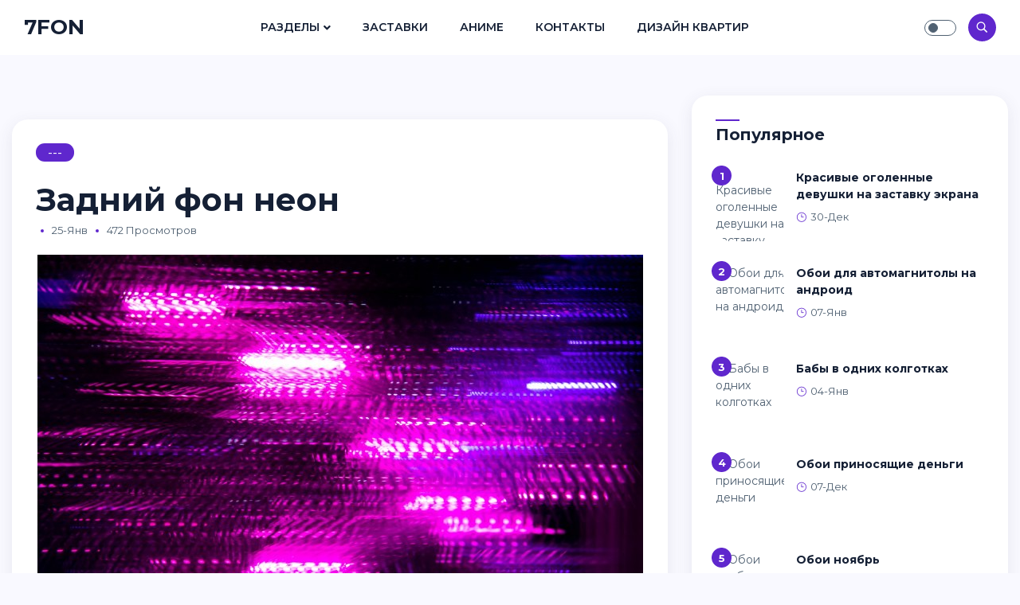

--- FILE ---
content_type: text/html; charset=utf-8
request_url: https://7fon.club/37893-zadnij-fon-neon.html
body_size: 9076
content:
<!doctype html>
<html lang="ru">
<head>
<meta http-equiv="X-UA-Compatible" content="ie=edge">
<meta name="viewport" content="width=device-width, initial-scale=1.0">
<link rel="icon" sizes="16x16" href="/favicon.png">
<meta charset="utf-8">
<title>Задний фон неон - картинки для рабочего стола и фото обои</title>
<meta name="description" content="Фоны и картинки-обои - Задний фон неон. Тема фотографий:  Киберпанк улица Неоновая подложка Рабочий стол неон Айкон Ультрафиолет 4к Красивый неоновый фон ФОРТНАЙТ ретровейв Фон для Твича Красивый неоновый фон Картинки на рабочий стол неон Улицы Найт Сити киберпанк Неоновые заставки на рабочий стол Неоновый фон для фотошопа Джоджо ретровейв Джоджо синтвейв">
<meta name="keywords" content="Неоновый, Неоновые, Неоновая, переулок, Красивый, Крутой, город, Cyberpunk, ретровейв, фотошопа, Джоджо, Киберпанк, стрима, Ретровейв, стена, Кирпичная, улица, киберпанк, Фиолетовые, эффекты">
<meta property="og:site_name" content="Картинки для рабочего стола и обои 7fon.club">
<meta property="og:type" content="article">
<meta property="og:title" content="Задний фон неон">
<meta property="og:url" content="https://7fon.club/37893-zadnij-fon-neon.html">
<meta property="og:image" content="https://7fon.club/uploads/posts/2023-01/1674647892_1-7fon-club-p-zadnii-fon-neon-1.jpg">
<meta property="og:description" content="Фоны и картинки-обои - Задний фон неон. Тема фотографий:  Киберпанк улица Неоновая подложка Рабочий стол неон Айкон Ультрафиолет 4к Красивый неоновый фон ФОРТНАЙТ ретровейв Фон для Твича Красивый неоновый фон Картинки на рабочий стол неон Улицы Найт Сити киберпанк Неоновые заставки на рабочий стол Неоновый фон для фотошопа Джоджо ретровейв Джоджо синтвейв">
<link rel="search" type="application/opensearchdescription+xml" href="https://7fon.club/index.php?do=opensearch" title="Картинки для рабочего стола и обои 7fon.club">
<link rel="canonical" href="https://7fon.club/37893-zadnij-fon-neon.html">
<link rel="preconnect" href="https://fonts.googleapis.com">
<link rel="preconnect" href="https://fonts.gstatic.com" crossorigin>
<link href="https://fonts.googleapis.com/css2?family=Montserrat:ital,wght@0,300;0,400;0,500;0,600;0,700;1,300;1,400;1,500;1,600;1,700&display=swap" rel="stylesheet">
<link rel="stylesheet" href="/templates/Masonry/css/all.css">
<link rel="stylesheet" href="/templates/Masonry/css/elegant-font-icons.css">
<link rel="stylesheet" href="/templates/Masonry/css/bootstrap.min.css">
<link rel="stylesheet" href="/templates/Masonry/css/style.css">
<link rel="stylesheet" href="/templates/Masonry/css/engine.css">
<script>window.yaContextCb=window.yaContextCb||[]</script>
<script src="https://yandex.ru/ads/system/context.js" async></script>
</head>

<body>
  
<nav class="navbar navbar-expand-lg fixed-top">
<div class="container-fluid">

<div class="logo">
<a href="/" class="logo-dark">7FON</a>
<a href="/" class="logo-white text-white">7FON</a>
</div>
        
<div class="collapse navbar-collapse" id="main_nav">
<ul class="navbar-nav ml-auto mr-auto">
<li class="nav-item dropdown"><a class="nav-link dropdown-toggle" href="/news/" data-toggle="dropdown">Разделы</a>
<ul class="dropdown-menu fade-up">
<li><a class="dropdown-item" href="/avatarki/">Аватарки</a></li>
</ul>
</li>
<li class="nav-item"><a class="nav-link" href="/pics/">Заставки</a></li>
<li class="nav-item"><a class="nav-link" href="/anime/">Аниме</a></li>
<li class="nav-item"><a class="nav-link" href="/index.php?do=feedback">Контакты</a></li>
<li class="nav-item"><a class="nav-link" href="https://bigfoto.name">Дизайн квартир</a></li>
</ul>
</div>

<div class="navbar-right ml-auto">

<div class="theme-switch-wrapper">
<label class="theme-switch" for="checkbox"><input type="checkbox" id="checkbox" /><div class="slider round"></div></label>
</div>

               
<div class="search-icon"><i class="icon_search"></i></div>

<button class="navbar-toggler" type="button" data-toggle="collapse" data-target="#main_nav" aria-expanded="false" aria-label="Toggle navigation">
<span class="navbar-toggler-icon"></span>
</button>

</div>

</div>
</nav>


<section class="section pt-55 ">
<div class="container-fluid">

<div class="row">
<div class="col-lg-8 mb-20">

<div id='dle-content'><div class="post-single">

<div class="post-single-content">
<a href="#" class="categorie">---</a> 
<h1>Задний фон неон</h1>
<div class="post-single-info">
<ul class="list-inline">
<li class="dot"></li>
<li>25-янв</li>
<li class="dot"></li>
<li>472 просмотров</li>

</ul>
</div></div>

<div class="post-single-body text-justify"><div style="text-align:center;"><!--TBegin:https://7fon.club/uploads/posts/2023-01/1674647892_1-7fon-club-p-zadnii-fon-neon-1.jpg||Неоновая подложка--><a href="https://7fon.club/uploads/posts/2023-01/1674647892_1-7fon-club-p-zadnii-fon-neon-1.jpg" class="highslide" target="_blank"><img data-src="/uploads/posts/2023-01/thumbs/1674647892_1-7fon-club-p-zadnii-fon-neon-1.jpg" style="max-width:100%;" alt="Неоновая подложка"></a><div>Неоновая подложка</div><!--TEnd--><br><!--TBegin:https://7fon.club/uploads/posts/2023-01/1674647825_2-7fon-club-p-zadnii-fon-neon-2.jpg||Рабочий стол неон Айкон--><a href="https://7fon.club/uploads/posts/2023-01/1674647825_2-7fon-club-p-zadnii-fon-neon-2.jpg" class="highslide" target="_blank"><img data-src="/uploads/posts/2023-01/thumbs/1674647825_2-7fon-club-p-zadnii-fon-neon-2.jpg" style="max-width:100%;" alt="Рабочий стол неон Айкон"></a><div>Рабочий стол неон Айкон</div><!--TEnd--><br><!--TBegin:https://7fon.club/uploads/posts/2023-01/1674647922_3-7fon-club-p-zadnii-fon-neon-3.jpg||Ультрафиолет 4к--><a href="https://7fon.club/uploads/posts/2023-01/1674647922_3-7fon-club-p-zadnii-fon-neon-3.jpg" class="highslide" target="_blank"><img data-src="/uploads/posts/2023-01/thumbs/1674647922_3-7fon-club-p-zadnii-fon-neon-3.jpg" style="max-width:100%;" alt="Ультрафиолет 4к"></a><div>Ультрафиолет 4к</div><!--TEnd--><br><!--TBegin:https://7fon.club/uploads/posts/2023-01/1674647918_4-7fon-club-p-zadnii-fon-neon-4.jpg||Красивый неоновый фон--><a href="https://7fon.club/uploads/posts/2023-01/1674647918_4-7fon-club-p-zadnii-fon-neon-4.jpg" class="highslide" target="_blank"><img data-src="/uploads/posts/2023-01/thumbs/1674647918_4-7fon-club-p-zadnii-fon-neon-4.jpg" style="max-width:100%;" alt="Красивый неоновый фон"></a><div>Красивый неоновый фон</div><!--TEnd--><br><!--TBegin:https://7fon.club/uploads/posts/2023-01/1674647875_5-7fon-club-p-zadnii-fon-neon-5.jpg||ФОРТНАЙТ ретровейв--><a href="https://7fon.club/uploads/posts/2023-01/1674647875_5-7fon-club-p-zadnii-fon-neon-5.jpg" class="highslide" target="_blank"><img data-src="/uploads/posts/2023-01/thumbs/1674647875_5-7fon-club-p-zadnii-fon-neon-5.jpg" style="max-width:100%;" alt="ФОРТНАЙТ ретровейв"></a><div>ФОРТНАЙТ ретровейв</div><!--TEnd--><br><!--TBegin:https://7fon.club/uploads/posts/2023-01/1674647845_6-7fon-club-p-zadnii-fon-neon-6.jpg||Фон для Твича--><a href="https://7fon.club/uploads/posts/2023-01/1674647845_6-7fon-club-p-zadnii-fon-neon-6.jpg" class="highslide" target="_blank"><img data-src="/uploads/posts/2023-01/thumbs/1674647845_6-7fon-club-p-zadnii-fon-neon-6.jpg" style="max-width:100%;" alt="Фон для Твича"></a><div>Фон для Твича</div><!--TEnd--><br><!--TBegin:https://7fon.club/uploads/posts/2023-01/1674647859_7-7fon-club-p-zadnii-fon-neon-7.jpg||Красивый неоновый фон--><a href="https://7fon.club/uploads/posts/2023-01/1674647859_7-7fon-club-p-zadnii-fon-neon-7.jpg" class="highslide" target="_blank"><img data-src="/uploads/posts/2023-01/thumbs/1674647859_7-7fon-club-p-zadnii-fon-neon-7.jpg" style="max-width:100%;" alt="Красивый неоновый фон"></a><div>Красивый неоновый фон</div><!--TEnd--><br><!--TBegin:https://7fon.club/uploads/posts/2023-01/1674647915_8-7fon-club-p-zadnii-fon-neon-8.jpg||Картинки на рабочий стол неон--><a href="https://7fon.club/uploads/posts/2023-01/1674647915_8-7fon-club-p-zadnii-fon-neon-8.jpg" class="highslide" target="_blank"><img data-src="/uploads/posts/2023-01/thumbs/1674647915_8-7fon-club-p-zadnii-fon-neon-8.jpg" style="max-width:100%;" alt="Картинки на рабочий стол неон"></a><div>Картинки на рабочий стол неон</div><!--TEnd--><br><!--TBegin:https://7fon.club/uploads/posts/2023-01/1674647921_9-7fon-club-p-zadnii-fon-neon-9.jpg||Улицы Найт Сити киберпанк--><a href="https://7fon.club/uploads/posts/2023-01/1674647921_9-7fon-club-p-zadnii-fon-neon-9.jpg" class="highslide" target="_blank"><img data-src="/uploads/posts/2023-01/thumbs/1674647921_9-7fon-club-p-zadnii-fon-neon-9.jpg" style="max-width:100%;" alt="Улицы Найт Сити киберпанк"></a><div>Улицы Найт Сити киберпанк</div><!--TEnd--><br><!--TBegin:https://7fon.club/uploads/posts/2023-01/1674647927_10-7fon-club-p-zadnii-fon-neon-10.jpg||Неоновые заставки на рабочий стол--><a href="https://7fon.club/uploads/posts/2023-01/1674647927_10-7fon-club-p-zadnii-fon-neon-10.jpg" class="highslide" target="_blank"><img data-src="/uploads/posts/2023-01/thumbs/1674647927_10-7fon-club-p-zadnii-fon-neon-10.jpg" style="max-width:100%;" alt="Неоновые заставки на рабочий стол"></a><div>Неоновые заставки на рабочий стол</div><!--TEnd--><br><!--TBegin:https://7fon.club/uploads/posts/2023-01/1674647926_11-7fon-club-p-zadnii-fon-neon-11.jpg||Неоновый фон для фотошопа--><a href="https://7fon.club/uploads/posts/2023-01/1674647926_11-7fon-club-p-zadnii-fon-neon-11.jpg" class="highslide" target="_blank"><img data-src="/uploads/posts/2023-01/thumbs/1674647926_11-7fon-club-p-zadnii-fon-neon-11.jpg" style="max-width:100%;" alt="Неоновый фон для фотошопа"></a><div>Неоновый фон для фотошопа</div><!--TEnd--><br><!--TBegin:https://7fon.club/uploads/posts/2023-01/1674647834_12-7fon-club-p-zadnii-fon-neon-13.jpg||Джоджо ретровейв--><a href="https://7fon.club/uploads/posts/2023-01/1674647834_12-7fon-club-p-zadnii-fon-neon-13.jpg" class="highslide" target="_blank"><img data-src="/uploads/posts/2023-01/thumbs/1674647834_12-7fon-club-p-zadnii-fon-neon-13.jpg" style="max-width:100%;" alt="Джоджо ретровейв"></a><div>Джоджо ретровейв</div><!--TEnd--><br><!--TBegin:https://7fon.club/uploads/posts/2023-01/1674647870_13-7fon-club-p-zadnii-fon-neon-14.jpg||Джоджо синтвейв--><a href="https://7fon.club/uploads/posts/2023-01/1674647870_13-7fon-club-p-zadnii-fon-neon-14.jpg" class="highslide" target="_blank"><img data-src="/uploads/posts/2023-01/thumbs/1674647870_13-7fon-club-p-zadnii-fon-neon-14.jpg" style="max-width:100%;" alt="Джоджо синтвейв"></a><div>Джоджо синтвейв</div><!--TEnd--><br><!--TBegin:https://7fon.club/uploads/posts/2023-01/1674647843_14-7fon-club-p-zadnii-fon-neon-15.jpg||Неоновый тоннель--><a href="https://7fon.club/uploads/posts/2023-01/1674647843_14-7fon-club-p-zadnii-fon-neon-15.jpg" class="highslide" target="_blank"><img data-src="/uploads/posts/2023-01/thumbs/1674647843_14-7fon-club-p-zadnii-fon-neon-15.jpg" style="max-width:100%;" alt="Неоновый тоннель"></a><div>Неоновый тоннель</div><!--TEnd--><br><!--TBegin:https://7fon.club/uploads/posts/2023-01/1674647908_15-7fon-club-p-zadnii-fon-neon-16.jpg||Неон фон--><a href="https://7fon.club/uploads/posts/2023-01/1674647908_15-7fon-club-p-zadnii-fon-neon-16.jpg" class="highslide" target="_blank"><img data-src="/uploads/posts/2023-01/thumbs/1674647908_15-7fon-club-p-zadnii-fon-neon-16.jpg" style="max-width:100%;" alt="Неон фон"></a><div>Неон фон</div><!--TEnd--><br><!--TBegin:https://7fon.club/uploads/posts/2023-01/1674647850_16-7fon-club-p-zadnii-fon-neon-17.jpg||Неоновый фон--><a href="https://7fon.club/uploads/posts/2023-01/1674647850_16-7fon-club-p-zadnii-fon-neon-17.jpg" class="highslide" target="_blank"><img data-src="/uploads/posts/2023-01/thumbs/1674647850_16-7fon-club-p-zadnii-fon-neon-17.jpg" style="max-width:100%;" alt="Неоновый фон"></a><div>Неоновый фон</div><!--TEnd--><br><!--TBegin:https://7fon.club/uploads/posts/2023-01/1674647902_17-7fon-club-p-zadnii-fon-neon-18.jpg||Красивый фон для канала--><a href="https://7fon.club/uploads/posts/2023-01/1674647902_17-7fon-club-p-zadnii-fon-neon-18.jpg" class="highslide" target="_blank"><img data-src="/uploads/posts/2023-01/thumbs/1674647902_17-7fon-club-p-zadnii-fon-neon-18.jpg" style="max-width:100%;" alt="Красивый фон для канала"></a><div>Красивый фон для канала</div><!--TEnd--><br><!--TBegin:https://7fon.club/uploads/posts/2023-01/1674647923_18-7fon-club-p-zadnii-fon-neon-19.jpg||Ретровейв грид--><a href="https://7fon.club/uploads/posts/2023-01/1674647923_18-7fon-club-p-zadnii-fon-neon-19.jpg" class="highslide" target="_blank"><img data-src="/uploads/posts/2023-01/thumbs/1674647923_18-7fon-club-p-zadnii-fon-neon-19.jpg" style="max-width:100%;" alt="Ретровейв грид"></a><div>Ретровейв грид</div><!--TEnd--><br><!--TBegin:https://7fon.club/uploads/posts/2023-01/1674647880_19-7fon-club-p-zadnii-fon-neon-20.jpg||Неон фон--><a href="https://7fon.club/uploads/posts/2023-01/1674647880_19-7fon-club-p-zadnii-fon-neon-20.jpg" class="highslide" target="_blank"><img data-src="/uploads/posts/2023-01/thumbs/1674647880_19-7fon-club-p-zadnii-fon-neon-20.jpg" style="max-width:100%;" alt="Неон фон"></a><div>Неон фон</div><!--TEnd--><br><!--TBegin:https://7fon.club/uploads/posts/2023-01/1674647885_20-7fon-club-p-zadnii-fon-neon-21.jpg||Фон в стиле Кибер--><a href="https://7fon.club/uploads/posts/2023-01/1674647885_20-7fon-club-p-zadnii-fon-neon-21.jpg" class="highslide" target="_blank"><img data-src="/uploads/posts/2023-01/thumbs/1674647885_20-7fon-club-p-zadnii-fon-neon-21.jpg" style="max-width:100%;" alt="Фон в стиле Кибер"></a><div>Фон в стиле Кибер</div><!--TEnd--><br><!--TBegin:https://7fon.club/uploads/posts/2023-01/1674647905_21-7fon-club-p-zadnii-fon-neon-22.jpg||Стена с неоновой подсветкой фон--><a href="https://7fon.club/uploads/posts/2023-01/1674647905_21-7fon-club-p-zadnii-fon-neon-22.jpg" class="highslide" target="_blank"><img data-src="/uploads/posts/2023-01/thumbs/1674647905_21-7fon-club-p-zadnii-fon-neon-22.jpg" style="max-width:100%;" alt="Стена с неоновой подсветкой фон"></a><div>Стена с неоновой подсветкой фон</div><!--TEnd--><br><!--TBegin:https://7fon.club/uploads/posts/2023-01/1674647844_22-7fon-club-p-zadnii-fon-neon-23.png||Неоновый переулок--><a href="https://7fon.club/uploads/posts/2023-01/1674647844_22-7fon-club-p-zadnii-fon-neon-23.png" class="highslide" target="_blank"><img data-src="/uploads/posts/2023-01/thumbs/1674647844_22-7fon-club-p-zadnii-fon-neon-23.png" style="max-width:100%;" alt="Неоновый переулок"></a><div>Неоновый переулок</div><!--TEnd--><br><!--TBegin:https://7fon.club/uploads/posts/2023-01/1674647890_23-7fon-club-p-zadnii-fon-neon-24.jpg||Кирпичная стена неон--><a href="https://7fon.club/uploads/posts/2023-01/1674647890_23-7fon-club-p-zadnii-fon-neon-24.jpg" class="highslide" target="_blank"><img data-src="/uploads/posts/2023-01/thumbs/1674647890_23-7fon-club-p-zadnii-fon-neon-24.jpg" style="max-width:100%;" alt="Кирпичная стена неон"></a><div>Кирпичная стена неон</div><!--TEnd--><br><!--TBegin:https://7fon.club/uploads/posts/2023-01/1674647864_24-7fon-club-p-zadnii-fon-neon-25.jpg||Неоновая комната--><a href="https://7fon.club/uploads/posts/2023-01/1674647864_24-7fon-club-p-zadnii-fon-neon-25.jpg" class="highslide" target="_blank"><img data-src="/uploads/posts/2023-01/thumbs/1674647864_24-7fon-club-p-zadnii-fon-neon-25.jpg" style="max-width:100%;" alt="Неоновая комната"></a><div>Неоновая комната</div><!--TEnd--><br><!--TBegin:https://7fon.club/uploads/posts/2023-01/1674647934_25-7fon-club-p-zadnii-fon-neon-26.jpg||Неоновые линии--><a href="https://7fon.club/uploads/posts/2023-01/1674647934_25-7fon-club-p-zadnii-fon-neon-26.jpg" class="highslide" target="_blank"><img data-src="/uploads/posts/2023-01/thumbs/1674647934_25-7fon-club-p-zadnii-fon-neon-26.jpg" style="max-width:100%;" alt="Неоновые линии"></a><div>Неоновые линии</div><!--TEnd--><br><!--TBegin:https://7fon.club/uploads/posts/2023-01/1674647865_26-7fon-club-p-zadnii-fon-neon-27.jpg||Киберпанк улица--><a href="https://7fon.club/uploads/posts/2023-01/1674647865_26-7fon-club-p-zadnii-fon-neon-27.jpg" class="highslide" target="_blank"><img data-src="/uploads/posts/2023-01/thumbs/1674647865_26-7fon-club-p-zadnii-fon-neon-27.jpg" style="max-width:100%;" alt="Киберпанк улица"></a><div>Киберпанк улица</div><!--TEnd--><br><!--TBegin:https://7fon.club/uploads/posts/2023-01/1674647900_27-7fon-club-p-zadnii-fon-neon-28.jpg||Неоновые полосы--><a href="https://7fon.club/uploads/posts/2023-01/1674647900_27-7fon-club-p-zadnii-fon-neon-28.jpg" class="highslide" target="_blank"><img data-src="/uploads/posts/2023-01/thumbs/1674647900_27-7fon-club-p-zadnii-fon-neon-28.jpg" style="max-width:100%;" alt="Неоновые полосы"></a><div>Неоновые полосы</div><!--TEnd--><br><!--TBegin:https://7fon.club/uploads/posts/2023-01/1674647899_28-7fon-club-p-zadnii-fon-neon-29.jpg||RGB обои--><a href="https://7fon.club/uploads/posts/2023-01/1674647899_28-7fon-club-p-zadnii-fon-neon-29.jpg" class="highslide" target="_blank"><img data-src="/uploads/posts/2023-01/thumbs/1674647899_28-7fon-club-p-zadnii-fon-neon-29.jpg" style="max-width:100%;" alt="RGB обои"></a><div>RGB обои</div><!--TEnd--><br><!--TBegin:https://7fon.club/uploads/posts/2023-01/1674647932_29-7fon-club-p-zadnii-fon-neon-30.png||Cyberpunk 2077 переулок--><a href="https://7fon.club/uploads/posts/2023-01/1674647932_29-7fon-club-p-zadnii-fon-neon-30.png" class="highslide" target="_blank"><img data-src="/uploads/posts/2023-01/thumbs/1674647932_29-7fon-club-p-zadnii-fon-neon-30.png" style="max-width:100%;" alt="Cyberpunk 2077 переулок"></a><div>Cyberpunk 2077 переулок</div><!--TEnd--><br><!--TBegin:https://7fon.club/uploads/posts/2023-01/1674647857_30-7fon-club-p-zadnii-fon-neon-31.jpg||Фиолетовые эффекты--><a href="https://7fon.club/uploads/posts/2023-01/1674647857_30-7fon-club-p-zadnii-fon-neon-31.jpg" class="highslide" target="_blank"><img data-src="/uploads/posts/2023-01/thumbs/1674647857_30-7fon-club-p-zadnii-fon-neon-31.jpg" style="max-width:100%;" alt="Фиолетовые эффекты"></a><div>Фиолетовые эффекты</div><!--TEnd--><br><!--TBegin:https://7fon.club/uploads/posts/2023-01/1674647929_31-7fon-club-p-zadnii-fon-neon-32.jpg||Фиолетовые эффекты--><a href="https://7fon.club/uploads/posts/2023-01/1674647929_31-7fon-club-p-zadnii-fon-neon-32.jpg" class="highslide" target="_blank"><img data-src="/uploads/posts/2023-01/thumbs/1674647929_31-7fon-club-p-zadnii-fon-neon-32.jpg" style="max-width:100%;" alt="Фиолетовые эффекты"></a><div>Фиолетовые эффекты</div><!--TEnd--><br><!--TBegin:https://7fon.club/uploads/posts/2023-01/1674647854_32-7fon-club-p-zadnii-fon-neon-33.jpg||Городской пейзаж Векторная Графика--><a href="https://7fon.club/uploads/posts/2023-01/1674647854_32-7fon-club-p-zadnii-fon-neon-33.jpg" class="highslide" target="_blank"><img data-src="/uploads/posts/2023-01/thumbs/1674647854_32-7fon-club-p-zadnii-fon-neon-33.jpg" style="max-width:100%;" alt="Городской пейзаж Векторная Графика"></a><div>Городской пейзаж Векторная Графика</div><!--TEnd--><br><!--TBegin:https://7fon.club/uploads/posts/2023-01/1674647923_33-7fon-club-p-zadnii-fon-neon-34.jpg||Ретровейв город неон--><a href="https://7fon.club/uploads/posts/2023-01/1674647923_33-7fon-club-p-zadnii-fon-neon-34.jpg" class="highslide" target="_blank"><img data-src="/uploads/posts/2023-01/thumbs/1674647923_33-7fon-club-p-zadnii-fon-neon-34.jpg" style="max-width:100%;" alt="Ретровейв город неон"></a><div>Ретровейв город неон</div><!--TEnd--><br><!--TBegin:https://7fon.club/uploads/posts/2023-01/1674647848_34-7fon-club-p-zadnii-fon-neon-35.jpg||Фиолетовая Эстетика амонг АС--><a href="https://7fon.club/uploads/posts/2023-01/1674647848_34-7fon-club-p-zadnii-fon-neon-35.jpg" class="highslide" target="_blank"><img data-src="/uploads/posts/2023-01/thumbs/1674647848_34-7fon-club-p-zadnii-fon-neon-35.jpg" style="max-width:100%;" alt="Фиолетовая Эстетика амонг АС"></a><div>Фиолетовая Эстетика амонг АС</div><!--TEnd--><br><!--TBegin:https://7fon.club/uploads/posts/2023-01/1674647860_35-7fon-club-p-zadnii-fon-neon-36.jpg||Неоновая заставка--><a href="https://7fon.club/uploads/posts/2023-01/1674647860_35-7fon-club-p-zadnii-fon-neon-36.jpg" class="highslide" target="_blank"><img data-src="/uploads/posts/2023-01/thumbs/1674647860_35-7fon-club-p-zadnii-fon-neon-36.jpg" style="max-width:100%;" alt="Неоновая заставка"></a><div>Неоновая заставка</div><!--TEnd--><br><!--TBegin:https://7fon.club/uploads/posts/2023-01/1674647850_36-7fon-club-p-zadnii-fon-neon-37.jpg||Неоновые волны--><a href="https://7fon.club/uploads/posts/2023-01/1674647850_36-7fon-club-p-zadnii-fon-neon-37.jpg" class="highslide" target="_blank"><img data-src="/uploads/posts/2023-01/thumbs/1674647850_36-7fon-club-p-zadnii-fon-neon-37.jpg" style="max-width:100%;" alt="Неоновые волны"></a><div>Неоновые волны</div><!--TEnd--><br><!--TBegin:https://7fon.club/uploads/posts/2023-01/1674647856_37-7fon-club-p-zadnii-fon-neon-38.jpg||Найт Сити Cyberpunk переулок--><a href="https://7fon.club/uploads/posts/2023-01/1674647856_37-7fon-club-p-zadnii-fon-neon-38.jpg" class="highslide" target="_blank"><img data-src="/uploads/posts/2023-01/thumbs/1674647856_37-7fon-club-p-zadnii-fon-neon-38.jpg" style="max-width:100%;" alt="Найт Сити Cyberpunk переулок"></a><div>Найт Сити Cyberpunk переулок</div><!--TEnd--><br><!--TBegin:https://7fon.club/uploads/posts/2023-01/1674647898_38-7fon-club-p-zadnii-fon-neon-39.jpg||Задний фон Geometry Dash--><a href="https://7fon.club/uploads/posts/2023-01/1674647898_38-7fon-club-p-zadnii-fon-neon-39.jpg" class="highslide" target="_blank"><img data-src="/uploads/posts/2023-01/thumbs/1674647898_38-7fon-club-p-zadnii-fon-neon-39.jpg" style="max-width:100%;" alt="Задний фон Geometry Dash"></a><div>Задний фон Geometry Dash</div><!--TEnd--><br><!--TBegin:https://7fon.club/uploads/posts/2023-01/1674647895_39-7fon-club-p-zadnii-fon-neon-40.png||Туннель неон--><a href="https://7fon.club/uploads/posts/2023-01/1674647895_39-7fon-club-p-zadnii-fon-neon-40.png" class="highslide" target="_blank"><img data-src="/uploads/posts/2023-01/thumbs/1674647895_39-7fon-club-p-zadnii-fon-neon-40.png" style="max-width:100%;" alt="Туннель неон"></a><div>Туннель неон</div><!--TEnd--><br><!--TBegin:https://7fon.club/uploads/posts/2023-01/1674647860_40-7fon-club-p-zadnii-fon-neon-41.jpg||Черно зеленый--><a href="https://7fon.club/uploads/posts/2023-01/1674647860_40-7fon-club-p-zadnii-fon-neon-41.jpg" class="highslide" target="_blank"><img data-src="/uploads/posts/2023-01/thumbs/1674647860_40-7fon-club-p-zadnii-fon-neon-41.jpg" style="max-width:100%;" alt="Черно зеленый"></a><div>Черно зеленый</div><!--TEnd--><br><!--TBegin:https://7fon.club/uploads/posts/2023-01/1674647868_41-7fon-club-p-zadnii-fon-neon-42.jpg||Фиолетовый неон--><a href="https://7fon.club/uploads/posts/2023-01/1674647868_41-7fon-club-p-zadnii-fon-neon-42.jpg" class="highslide" target="_blank"><img data-src="/uploads/posts/2023-01/thumbs/1674647868_41-7fon-club-p-zadnii-fon-neon-42.jpg" style="max-width:100%;" alt="Фиолетовый неон"></a><div>Фиолетовый неон</div><!--TEnd--><br><!--TBegin:https://7fon.club/uploads/posts/2023-01/1674647946_42-7fon-club-p-zadnii-fon-neon-43.jpg||Зелено черный фон--><a href="https://7fon.club/uploads/posts/2023-01/1674647946_42-7fon-club-p-zadnii-fon-neon-43.jpg" class="highslide" target="_blank"><img data-src="/uploads/posts/2023-01/thumbs/1674647946_42-7fon-club-p-zadnii-fon-neon-43.jpg" style="max-width:100%;" alt="Зелено черный фон"></a><div>Зелено черный фон</div><!--TEnd--><br><!--TBegin:https://7fon.club/uploads/posts/2023-01/1674647869_43-7fon-club-p-zadnii-fon-neon-46.jpg||Фон для кибертурнира--><a href="https://7fon.club/uploads/posts/2023-01/1674647869_43-7fon-club-p-zadnii-fon-neon-46.jpg" class="highslide" target="_blank"><img data-src="/uploads/posts/2023-01/thumbs/1674647869_43-7fon-club-p-zadnii-fon-neon-46.jpg" style="max-width:100%;" alt="Фон для кибертурнира"></a><div>Фон для кибертурнира</div><!--TEnd--><br><!--TBegin:https://7fon.club/uploads/posts/2023-01/1674647861_44-7fon-club-p-zadnii-fon-neon-48.jpg||Неоновый градиент--><a href="https://7fon.club/uploads/posts/2023-01/1674647861_44-7fon-club-p-zadnii-fon-neon-48.jpg" class="highslide" target="_blank"><img data-src="/uploads/posts/2023-01/thumbs/1674647861_44-7fon-club-p-zadnii-fon-neon-48.jpg" style="max-width:100%;" alt="Неоновый градиент"></a><div>Неоновый градиент</div><!--TEnd--><br><!--TBegin:https://7fon.club/uploads/posts/2023-01/1674647946_45-7fon-club-p-zadnii-fon-neon-49.jpg||Ультрафиолет 4к--><a href="https://7fon.club/uploads/posts/2023-01/1674647946_45-7fon-club-p-zadnii-fon-neon-49.jpg" class="highslide" target="_blank"><img data-src="/uploads/posts/2023-01/thumbs/1674647946_45-7fon-club-p-zadnii-fon-neon-49.jpg" style="max-width:100%;" alt="Ультрафиолет 4к"></a><div>Ультрафиолет 4к</div><!--TEnd--><br><!--TBegin:https://7fon.club/uploads/posts/2023-01/1674647948_46-7fon-club-p-zadnii-fon-neon-50.jpg||Синтвейв ретровейв--><a href="https://7fon.club/uploads/posts/2023-01/1674647948_46-7fon-club-p-zadnii-fon-neon-50.jpg" class="highslide" target="_blank"><img data-src="/uploads/posts/2023-01/thumbs/1674647948_46-7fon-club-p-zadnii-fon-neon-50.jpg" style="max-width:100%;" alt="Синтвейв ретровейв"></a><div>Синтвейв ретровейв</div><!--TEnd--><br><!--TBegin:https://7fon.club/uploads/posts/2023-01/1674647855_47-7fon-club-p-zadnii-fon-neon-51.jpg||Неоновая рамка--><a href="https://7fon.club/uploads/posts/2023-01/1674647855_47-7fon-club-p-zadnii-fon-neon-51.jpg" class="highslide" target="_blank"><img data-src="/uploads/posts/2023-01/thumbs/1674647855_47-7fon-club-p-zadnii-fon-neon-51.jpg" style="max-width:100%;" alt="Неоновая рамка"></a><div>Неоновая рамка</div><!--TEnd--><br><!--TBegin:https://7fon.club/uploads/posts/2023-01/1674647863_48-7fon-club-p-zadnii-fon-neon-52.jpg||Неон фон--><a href="https://7fon.club/uploads/posts/2023-01/1674647863_48-7fon-club-p-zadnii-fon-neon-52.jpg" class="highslide" target="_blank"><img data-src="/uploads/posts/2023-01/thumbs/1674647863_48-7fon-club-p-zadnii-fon-neon-52.jpg" style="max-width:100%;" alt="Неон фон"></a><div>Неон фон</div><!--TEnd--><br><!--TBegin:https://7fon.club/uploads/posts/2023-01/1674647873_49-7fon-club-p-zadnii-fon-neon-53.jpg||Фон для стрима--><a href="https://7fon.club/uploads/posts/2023-01/1674647873_49-7fon-club-p-zadnii-fon-neon-53.jpg" class="highslide" target="_blank"><img data-src="/uploads/posts/2023-01/thumbs/1674647873_49-7fon-club-p-zadnii-fon-neon-53.jpg" style="max-width:100%;" alt="Фон для стрима"></a><div>Фон для стрима</div><!--TEnd--><br><!--TBegin:https://7fon.club/uploads/posts/2023-01/1674647926_50-7fon-club-p-zadnii-fon-neon-54.jpg||Неон инфеймос--><a href="https://7fon.club/uploads/posts/2023-01/1674647926_50-7fon-club-p-zadnii-fon-neon-54.jpg" class="highslide" target="_blank"><img data-src="/uploads/posts/2023-01/thumbs/1674647926_50-7fon-club-p-zadnii-fon-neon-54.jpg" style="max-width:100%;" alt="Неон инфеймос"></a><div>Неон инфеймос</div><!--TEnd--><br><!--TBegin:https://7fon.club/uploads/posts/2023-01/1674647943_51-7fon-club-p-zadnii-fon-neon-55.jpg||Неон фон для фотошопа--><a href="https://7fon.club/uploads/posts/2023-01/1674647943_51-7fon-club-p-zadnii-fon-neon-55.jpg" class="highslide" target="_blank"><img data-src="/uploads/posts/2023-01/thumbs/1674647943_51-7fon-club-p-zadnii-fon-neon-55.jpg" style="max-width:100%;" alt="Неон фон для фотошопа"></a><div>Неон фон для фотошопа</div><!--TEnd--><br><!--TBegin:https://7fon.club/uploads/posts/2023-01/1674647859_52-7fon-club-p-zadnii-fon-neon-56.jpg||Нвидиа неон 4к--><a href="https://7fon.club/uploads/posts/2023-01/1674647859_52-7fon-club-p-zadnii-fon-neon-56.jpg" class="highslide" target="_blank"><img data-src="/uploads/posts/2023-01/thumbs/1674647859_52-7fon-club-p-zadnii-fon-neon-56.jpg" style="max-width:100%;" alt="Нвидиа неон 4к"></a><div>Нвидиа неон 4к</div><!--TEnd--><br><!--TBegin:https://7fon.club/uploads/posts/2023-01/1674647877_53-7fon-club-p-zadnii-fon-neon-57.jpg||Красивый фон для стрима--><a href="https://7fon.club/uploads/posts/2023-01/1674647877_53-7fon-club-p-zadnii-fon-neon-57.jpg" class="highslide" target="_blank"><img data-src="/uploads/posts/2023-01/thumbs/1674647877_53-7fon-club-p-zadnii-fon-neon-57.jpg" style="max-width:100%;" alt="Красивый фон для стрима"></a><div>Красивый фон для стрима</div><!--TEnd--><br><!--TBegin:https://7fon.club/uploads/posts/2023-01/1674647923_54-7fon-club-p-zadnii-fon-neon-58.jpg||Комната неон--><a href="https://7fon.club/uploads/posts/2023-01/1674647923_54-7fon-club-p-zadnii-fon-neon-58.jpg" class="highslide" target="_blank"><img data-src="/uploads/posts/2023-01/thumbs/1674647923_54-7fon-club-p-zadnii-fon-neon-58.jpg" style="max-width:100%;" alt="Комната неон"></a><div>Комната неон</div><!--TEnd--><br><!--TBegin:https://7fon.club/uploads/posts/2023-01/1674647875_55-7fon-club-p-zadnii-fon-neon-59.jpg||Крутой фон--><a href="https://7fon.club/uploads/posts/2023-01/1674647875_55-7fon-club-p-zadnii-fon-neon-59.jpg" class="highslide" target="_blank"><img data-src="/uploads/posts/2023-01/thumbs/1674647875_55-7fon-club-p-zadnii-fon-neon-59.jpg" style="max-width:100%;" alt="Крутой фон"></a><div>Крутой фон</div><!--TEnd--><br><!--TBegin:https://7fon.club/uploads/posts/2023-01/1674647884_56-7fon-club-p-zadnii-fon-neon-60.jpg||Крутой фон--><a href="https://7fon.club/uploads/posts/2023-01/1674647884_56-7fon-club-p-zadnii-fon-neon-60.jpg" class="highslide" target="_blank"><img data-src="/uploads/posts/2023-01/thumbs/1674647884_56-7fon-club-p-zadnii-fon-neon-60.jpg" style="max-width:100%;" alt="Крутой фон"></a><div>Крутой фон</div><!--TEnd--><br><!--TBegin:https://7fon.club/uploads/posts/2023-01/1674647862_57-7fon-club-p-zadnii-fon-neon-61.jpg||Процессор киберпанк--><a href="https://7fon.club/uploads/posts/2023-01/1674647862_57-7fon-club-p-zadnii-fon-neon-61.jpg" class="highslide" target="_blank"><img data-src="/uploads/posts/2023-01/thumbs/1674647862_57-7fon-club-p-zadnii-fon-neon-61.jpg" style="max-width:100%;" alt="Процессор киберпанк"></a><div>Процессор киберпанк</div><!--TEnd--><br><!--TBegin:https://7fon.club/uploads/posts/2023-01/1674647871_58-7fon-club-p-zadnii-fon-neon-62.jpg||Сайбер панк город--><a href="https://7fon.club/uploads/posts/2023-01/1674647871_58-7fon-club-p-zadnii-fon-neon-62.jpg" class="highslide" target="_blank"><img data-src="/uploads/posts/2023-01/thumbs/1674647871_58-7fon-club-p-zadnii-fon-neon-62.jpg" style="max-width:100%;" alt="Сайбер панк город"></a><div>Сайбер панк город</div><!--TEnd--><br><!--TBegin:https://7fon.club/uploads/posts/2023-01/1674647929_59-7fon-club-p-zadnii-fon-neon-63.jpg||Крутой фон--><a href="https://7fon.club/uploads/posts/2023-01/1674647929_59-7fon-club-p-zadnii-fon-neon-63.jpg" class="highslide" target="_blank"><img data-src="/uploads/posts/2023-01/thumbs/1674647929_59-7fon-club-p-zadnii-fon-neon-63.jpg" style="max-width:100%;" alt="Крутой фон"></a><div>Крутой фон</div><!--TEnd--><br><!--TBegin:https://7fon.club/uploads/posts/2023-01/1674647907_60-7fon-club-p-zadnii-fon-neon-64.png||Найт Сити неон--><a href="https://7fon.club/uploads/posts/2023-01/1674647907_60-7fon-club-p-zadnii-fon-neon-64.png" class="highslide" target="_blank"><img data-src="/uploads/posts/2023-01/thumbs/1674647907_60-7fon-club-p-zadnii-fon-neon-64.png" style="max-width:100%;" alt="Найт Сити неон"></a><div>Найт Сити неон</div><!--TEnd--><br><!--TBegin:https://7fon.club/uploads/posts/2023-01/1674647898_61-7fon-club-p-zadnii-fon-neon-65.jpg||Найт Сити Cyberpunk переулок--><a href="https://7fon.club/uploads/posts/2023-01/1674647898_61-7fon-club-p-zadnii-fon-neon-65.jpg" class="highslide" target="_blank"><img data-src="/uploads/posts/2023-01/thumbs/1674647898_61-7fon-club-p-zadnii-fon-neon-65.jpg" style="max-width:100%;" alt="Найт Сити Cyberpunk переулок"></a><div>Найт Сити Cyberpunk переулок</div><!--TEnd--><br><!--TBegin:https://7fon.club/uploads/posts/2023-01/1674647886_62-7fon-club-p-zadnii-fon-neon-66.png||Кирпичная стена с подсветкой--><a href="https://7fon.club/uploads/posts/2023-01/1674647886_62-7fon-club-p-zadnii-fon-neon-66.png" class="highslide" target="_blank"><img data-src="/uploads/posts/2023-01/thumbs/1674647886_62-7fon-club-p-zadnii-fon-neon-66.png" style="max-width:100%;" alt="Кирпичная стена с подсветкой"></a><div>Кирпичная стена с подсветкой</div><!--TEnd--><br><!--TBegin:https://7fon.club/uploads/posts/2023-01/1674647955_63-7fon-club-p-zadnii-fon-neon-67.jpg||Неоновое помещение--><a href="https://7fon.club/uploads/posts/2023-01/1674647955_63-7fon-club-p-zadnii-fon-neon-67.jpg" class="highslide" target="_blank"><img data-src="/uploads/posts/2023-01/thumbs/1674647955_63-7fon-club-p-zadnii-fon-neon-67.jpg" style="max-width:100%;" alt="Неоновое помещение"></a><div>Неоновое помещение</div><!--TEnd--><br><!--TBegin:https://7fon.club/uploads/posts/2023-01/1674647959_64-7fon-club-p-zadnii-fon-neon-68.jpg||Обои рейзер неон--><a href="https://7fon.club/uploads/posts/2023-01/1674647959_64-7fon-club-p-zadnii-fon-neon-68.jpg" class="highslide" target="_blank"><img data-src="/uploads/posts/2023-01/thumbs/1674647959_64-7fon-club-p-zadnii-fon-neon-68.jpg" style="max-width:100%;" alt="Обои рейзер неон"></a><div>Обои рейзер неон</div><!--TEnd--><br><!--TBegin:https://7fon.club/uploads/posts/2023-01/1674647956_65-7fon-club-p-zadnii-fon-neon-69.jpg||Неоновый фон--><a href="https://7fon.club/uploads/posts/2023-01/1674647956_65-7fon-club-p-zadnii-fon-neon-69.jpg" class="highslide" target="_blank"><img data-src="/uploads/posts/2023-01/thumbs/1674647956_65-7fon-club-p-zadnii-fon-neon-69.jpg" style="max-width:100%;" alt="Неоновый фон"></a><div>Неоновый фон</div><!--TEnd--><br><!--TBegin:https://7fon.club/uploads/posts/2023-01/1674647890_66-7fon-club-p-zadnii-fon-neon-70.jpg||Неоновый город--><a href="https://7fon.club/uploads/posts/2023-01/1674647890_66-7fon-club-p-zadnii-fon-neon-70.jpg" class="highslide" target="_blank"><img data-src="/uploads/posts/2023-01/thumbs/1674647890_66-7fon-club-p-zadnii-fon-neon-70.jpg" style="max-width:100%;" alt="Неоновый город"></a><div>Неоновый город</div><!--TEnd--><br><!--TBegin:https://7fon.club/uploads/posts/2023-01/1674647889_67-7fon-club-p-zadnii-fon-neon-71.jpg|--><a href="https://7fon.club/uploads/posts/2023-01/1674647889_67-7fon-club-p-zadnii-fon-neon-71.jpg" class="highslide" target="_blank"><img data-src="/uploads/posts/2023-01/thumbs/1674647889_67-7fon-club-p-zadnii-fon-neon-71.jpg" style="max-width:100%;" alt=""></a><!--TEnd--></div></div>
<div id="yandex_rtb_R-A-2239402-6"></div>
<script>
window.yaContextCb.push(()=>{
	Ya.Context.AdvManager.render({
		"blockId": "R-A-2239402-6",
		"renderTo": "yandex_rtb_R-A-2239402-6"
	})
})
</script>
<div class="post-single-footer">

<div class="social-media">
<script src="https://yastatic.net/share2/share.js"></script>
<div class="ya-share2" data-curtain data-shape="round" data-services="vkontakte,odnoklassniki,telegram,twitter,whatsapp"></div>
</div></div>
    
</div>

<div class="row">

<div class="col-md-6">
<div class="widget">
<div class="widget-next-post">
<div class="small-post">
<div class="content">
<div><a class="link" href="https://7fon.club/37892-pro-ves.html"><i class="arrow_left"></i>Предыдущая</a></div>
<a href="https://7fon.club/37892-pro-ves.html" class="np-title">Про вес</a>
</div></div></div></div></div>


<div class="col-md-6">
<div class="widget">
<div class="widget-next-post">
<div class="small-post">
<div class="content text-right" style="">
<div><a class="link" href="https://7fon.club/37894-kartinki-na-avu-krutye-neobychnye.html"><i class="arrow_left"></i>Следующая</a></div>
<a href="https://7fon.club/37894-kartinki-na-avu-krutye-neobychnye.html" class="np-title">Картинки на аву крутые необычные</a>
</div></div></div></div></div>

</div>

<div class="widget mb-50">
<div class="title"><h5>Комментарии (0)</h5></div>
<ul class="widget-comments">
<div id="dle-ajax-comments"></div>
</ul>
<form  method="post" name="dle-comments-form" id="dle-comments-form" ><div class="title"><h5>Добавить комментарий</h5></div>
<div class="widget-form">
<div class="row">


<div class="col-md-6">
<div class="form-group">
<input type="text" name="name" class="form-control" placeholder="Ваше имя" required="required">
</div></div>


    
<div class="col-md-12">
<div class="form-group">
<textarea name="comments" id="comments" cols="30" rows="5" placeholder="Комментарий" class="form-control" onfocus="setNewField(this.name, document.getElementById( 'dle-comments-form' ))"></textarea>
</div></div>
    

    
<div class="col-12">
<button type="submit" name="submit" class="btn-custom">Отправить</button>
</div> 

</div></div>
<input type="hidden" name="subaction" value="addcomment">
<input type="hidden" name="post_id" id="post_id" value="37893"><input type="hidden" name="user_hash" value="363e7fdb90c80f6f0dabbd2054295d0ad4676284"></form>
</div></div>

</div>
<div class="col-lg-4 max-width">

<div class="widget ">
<div class="section-title"><h5>Популярное</h5></div>
<ul class="widget-latest-posts">
<li class="last-post">
<div class="image"><a href="https://7fon.club/24286-krasivye-ogolennye-devushki-na-zastavku-jekrana.html"><img src="/pic77.php?src=https://7fon.club/uploads/posts/2022-12/thumbs/1672366961_35-7fon-club-p-krasivie-ogolennie-devushki-na-zastavku-ek-38.jpg&w=86&h=90&zc=1" alt="Красивые оголенные девушки на заставку экрана"></a></div>
<div class="nb">1
</div>
<div class="content">
<p><a href="https://7fon.club/24286-krasivye-ogolennye-devushki-na-zastavku-jekrana.html">Красивые оголенные девушки на заставку экрана</a></p>
<small><span class="icon_clock_alt"></span> 30-дек</small>
</div>
</li><li class="last-post">
<div class="image"><a href="https://7fon.club/28339-oboi-dlja-avtomagnitoly-na-android.html"><img src="/pic77.php?src=https://7fon.club/uploads/posts/2023-01/thumbs/1673106879_11-7fon-club-p-oboi-dlya-avtomagnitoli-na-android-13.jpg&w=86&h=90&zc=1" alt="Обои для автомагнитолы на андроид"></a></div>
<div class="nb">2
</div>
<div class="content">
<p><a href="https://7fon.club/28339-oboi-dlja-avtomagnitoly-na-android.html">Обои для автомагнитолы на андроид</a></p>
<small><span class="icon_clock_alt"></span> 07-янв</small>
</div>
</li><li class="last-post">
<div class="image"><a href="https://7fon.club/26195-baby-v-odnih-kolgotkah.html"><img src="/pic77.php?src=https://7fon.club/uploads/posts/2023-01/thumbs/1672835963_26-7fon-club-p-babi-v-odnikh-kolgotkakh-29.jpg&w=86&h=90&zc=1" alt="Бабы в одних колготках"></a></div>
<div class="nb">3
</div>
<div class="content">
<p><a href="https://7fon.club/26195-baby-v-odnih-kolgotkah.html">Бабы в одних колготках</a></p>
<small><span class="icon_clock_alt"></span> 04-янв</small>
</div>
</li><li class="last-post">
<div class="image"><a href="https://7fon.club/13185-oboi-prinosjaschie-dengi.html"><img src="/pic77.php?src=https://7fon.club/uploads/posts/2022-12/thumbs/1670369298_26-7fon-club-p-oboi-prinosyashchie-dengi-31.jpg&w=86&h=90&zc=1" alt="Обои приносящие деньги"></a></div>
<div class="nb">4
</div>
<div class="content">
<p><a href="https://7fon.club/13185-oboi-prinosjaschie-dengi.html">Обои приносящие деньги</a></p>
<small><span class="icon_clock_alt"></span> 07-дек</small>
</div>
</li><li class="last-post">
<div class="image"><a href="https://7fon.club/37509-oboi-nojabr.html"><img src="/pic77.php?src=https://7fon.club/uploads/posts/2023-01/thumbs/1674602271_32-7fon-club-p-oboi-noyabr-33.jpg&w=86&h=90&zc=1" alt="Обои ноябрь"></a></div>
<div class="nb">5
</div>
<div class="content">
<p><a href="https://7fon.club/37509-oboi-nojabr.html">Обои ноябрь</a></p>
<small><span class="icon_clock_alt"></span> 25-янв</small>
</div>
</li><li class="last-post">
<div class="image"><a href="https://7fon.club/7671-dollary-dlja-pechati.html"><img src="/pic77.php?src=https://7fon.club/uploads/posts/2022-11/thumbs/1668364133_32-7fon-club-p-dollari-dlya-pechati-43.jpg&w=86&h=90&zc=1" alt="Доллары для печати"></a></div>
<div class="nb">6
</div>
<div class="content">
<p><a href="https://7fon.club/7671-dollary-dlja-pechati.html">Доллары для печати</a></p>
<small><span class="icon_clock_alt"></span> 13-ноя</small>
</div>
</li><li class="last-post">
<div class="image"><a href="https://7fon.club/157-dabi.html"><img src="/pic77.php?src=https://7fon.club/uploads/posts/2022-09/thumbs/1663412910_55-7fon-club-p-dabi-68.jpg&w=86&h=90&zc=1" alt="Даби"></a></div>
<div class="nb">
7</div>
<div class="content">
<p><a href="https://7fon.club/157-dabi.html">Даби</a></p>
<small><span class="icon_clock_alt"></span> 17-сен</small>
</div>
</li><li class="last-post">
<div class="image"><a href="https://7fon.club/19550-oboi-na-smartfon-vertikalnye-devushki-bikini.html"><img src="/pic77.php?src=https://7fon.club/uploads/posts/2022-12/thumbs/1671690215_12-7fon-club-p-oboi-na-smartfon-vertikalnie-devushki-biki-14.jpg&w=86&h=90&zc=1" alt="Обои на смартфон вертикальные девушки бикини"></a></div>
<div class="nb">
8</div>
<div class="content">
<p><a href="https://7fon.club/19550-oboi-na-smartfon-vertikalnye-devushki-bikini.html">Обои на смартфон вертикальные девушки бикини</a></p>
<small><span class="icon_clock_alt"></span> 22-дек</small>
</div>
</li><li class="last-post">
<div class="image"><a href="https://7fon.club/28262-devushek-v-kolgotkah-i-trusikah.html"><img src="/pic77.php?src=https://7fon.club/uploads/posts/2023-01/thumbs/1673097648_35-7fon-club-p-devushek-v-kolgotkakh-i-trusikakh-44.jpg&w=86&h=90&zc=1" alt="Девушек в колготках и трусиках"></a></div>
<div class="nb">
9</div>
<div class="content">
<p><a href="https://7fon.club/28262-devushek-v-kolgotkah-i-trusikah.html">Девушек в колготках и трусиках</a></p>
<small><span class="icon_clock_alt"></span> 07-янв</small>
</div>
</li><li class="last-post">
<div class="image"><a href="https://7fon.club/37220-oboi-dlja-zima-v-derevne.html"><img src="/pic77.php?src=https://7fon.club/uploads/posts/2023-01/thumbs/1674559712_13-7fon-club-p-oboi-dlya-zima-v-derevne-16.jpg&w=86&h=90&zc=1" alt="Обои для зима в деревне"></a></div>
<div class="nb">
10</div>
<div class="content">
<p><a href="https://7fon.club/37220-oboi-dlja-zima-v-derevne.html">Обои для зима в деревне</a></p>
<small><span class="icon_clock_alt"></span> 24-янв</small>
</div>
</li>
</ul>
</div>
    
<div class="widget">
<div class="section-title"><h5>Категории сайта</h5></div>
<ul class="widget-categories">
<li>
<a href="https://7fon.club/avatarki/" class="categorie">Аватарки</a>
<span class="ml-auto">349 постов</span>
</li><li>
<a href="https://7fon.club/anime/" class="categorie">Аниме</a>
<span class="ml-auto">525 постов</span>
</li><li>
<a href="https://7fon.club/oboi/" class="categorie">Обои</a>
<span class="ml-auto">1389 постов</span>
</li>
</ul>
</div>

</div>
</div></div></section>

    

<!-- Yandex.RTB R-A-2239402-9 -->
<div id="yandex_rtb_R-A-2239402-9"></div>
<script>
window.yaContextCb.push(()=>{
	Ya.Context.AdvManager.render({
		"blockId": "R-A-2239402-9",
		"renderTo": "yandex_rtb_R-A-2239402-9",
		"type": "feed"
	})
})
</script>
<footer class="footer">
<div class="container-fluid">
<div class="row">
<div class="col-lg-12">
<div class="copyright"><p><a href="/">Главная</a> &emsp; <a href="/index.php?do=feedback">Обратная связь</a> &emsp; <a href="/rules.html">Правила</a></p></div>
<div class="copyright"><p>© Copyright &copy; 2022-2025.  All Rights Reserved.</p></div>
<div class="back"><a href="#" class="back-top"><i class="arrow_up"></i></a></div>
</div></div></div>
</footer>

<!--LiveInternet counter--><img id="licntF1B9" width="31" height="31" style="border:0" 
title="LiveInternet"
src="[data-uri]"
alt=""/><script>(function(d,s){d.getElementById("licntF1B9").src=
"https://counter.yadro.ru/hit?t42.1;r"+escape(d.referrer)+
((typeof(s)=="undefined")?"":";s"+s.width+"*"+s.height+"*"+
(s.colorDepth?s.colorDepth:s.pixelDepth))+";u"+escape(d.URL)+
";h"+escape(d.title.substring(0,150))+";"+Math.random()})
(document,screen)</script><!--/LiveInternet-->


<div class="search">
<div class="container-fluid">
<div class="search-width  text-center">
<button type="button" class="close"><i class="icon_close"></i></button>
<form class="search-form" method="post">
<input type="hidden" name="do" value="search" />
<input type="hidden" name="subaction" value="search" />
<input type="search" name="story" placeholder="Поиск по сайту">
<button type="submit" class="search-btn">Искать</button>
</form>
</div></div></div>
    

<script src="/engine/classes/min/index.php?g=general&amp;v=c7d79"></script>
<script src="/engine/classes/min/index.php?f=engine/classes/js/jqueryui.js,engine/classes/js/dle_js.js,engine/classes/highslide/highslide.js,engine/classes/js/lazyload.js,engine/classes/masha/masha.js&amp;v=c7d79" defer></script>
<script>
<!--
var dle_root       = '/';
var dle_admin      = '';
var dle_login_hash = '363e7fdb90c80f6f0dabbd2054295d0ad4676284';
var dle_group      = 5;
var dle_skin       = 'Masonry';
var dle_wysiwyg    = '-1';
var quick_wysiwyg  = '0';
var dle_min_search = '4';
var dle_act_lang   = ["Да", "Нет", "Ввод", "Отмена", "Сохранить", "Удалить", "Загрузка. Пожалуйста, подождите..."];
var menu_short     = 'Быстрое редактирование';
var menu_full      = 'Полное редактирование';
var menu_profile   = 'Просмотр профиля';
var menu_send      = 'Отправить сообщение';
var menu_uedit     = 'Админцентр';
var dle_info       = 'Информация';
var dle_confirm    = 'Подтверждение';
var dle_prompt     = 'Ввод информации';
var dle_req_field  = 'Заполните все необходимые поля';
var dle_del_agree  = 'Вы действительно хотите удалить? Данное действие невозможно будет отменить';
var dle_spam_agree = 'Вы действительно хотите отметить пользователя как спамера? Это приведёт к удалению всех его комментариев';
var dle_c_title    = 'Отправка жалобы';
var dle_complaint  = 'Укажите текст Вашей жалобы для администрации:';
var dle_mail       = 'Ваш e-mail:';
var dle_big_text   = 'Выделен слишком большой участок текста.';
var dle_orfo_title = 'Укажите комментарий для администрации к найденной ошибке на странице:';
var dle_p_send     = 'Отправить';
var dle_p_send_ok  = 'Уведомление успешно отправлено';
var dle_save_ok    = 'Изменения успешно сохранены. Обновить страницу?';
var dle_reply_title= 'Ответ на комментарий';
var dle_tree_comm  = '0';
var dle_del_news   = 'Удалить статью';
var dle_sub_agree  = 'Вы действительно хотите подписаться на комментарии к данной публикации?';
var dle_captcha_type  = '0';
var DLEPlayerLang     = {prev: 'Предыдущий',next: 'Следующий',play: 'Воспроизвести',pause: 'Пауза',mute: 'Выключить звук', unmute: 'Включить звук', settings: 'Настройки', enterFullscreen: 'На полный экран', exitFullscreen: 'Выключить полноэкранный режим', speed: 'Скорость', normal: 'Обычная', quality: 'Качество', pip: 'Режим PiP'};
var allow_dle_delete_news   = false;
jQuery(function($){
$('#dle-comments-form').submit(function() {
doAddComments();
return false;
});
hs.graphicsDir = '/engine/classes/highslide/graphics/';
hs.wrapperClassName = 'rounded-white';
hs.outlineType = 'rounded-white';
hs.numberOfImagesToPreload = 0;
hs.captionEval = 'this.thumb.alt';
hs.showCredits = false;
hs.align = 'center';
hs.transitions = ['expand', 'crossfade'];

hs.lang = { loadingText : 'Загрузка...', playTitle : 'Просмотр слайдшоу (пробел)', pauseTitle:'Пауза', previousTitle : 'Предыдущее изображение', nextTitle :'Следующее изображение',moveTitle :'Переместить', closeTitle :'Закрыть (Esc)',fullExpandTitle:'Развернуть до полного размера',restoreTitle:'Кликните для закрытия картинки, нажмите и удерживайте для перемещения',focusTitle:'Сфокусировать',loadingTitle:'Нажмите для отмены'
};
hs.slideshowGroup='fullnews'; hs.addSlideshow({slideshowGroup: 'fullnews', interval: 4000, repeat: false, useControls: true, fixedControls: 'fit', overlayOptions: { opacity: .75, position: 'bottom center', hideOnMouseOut: true } });
});//-->
</script>
<script src="/templates/Masonry/js/popper.min.js"></script>
<script src="/templates/Masonry/js/bootstrap.min.js"></script>
<script src="/templates/Masonry/js/switch.js"></script>
<script src="/templates/Masonry/js/main.js"></script>
<script>function show_modal_dle() {$("#div_modal_dle").dialog({autoOpen: true,show: "fade",hide: "fade",width:500,modal: true,});}</script>
<script>
window.yaContextCb.push(() => {
    Ya.Context.AdvManager.render({
        "blockId": "R-A-2239402-1",
        "type": "fullscreen",
        "platform": "touch"
    })
})
</script>
<script>
window.yaContextCb.push(() => {
    Ya.Context.AdvManager.render({
        "blockId": "R-A-2239402-2",
        "type": "floorAd",
        "platform": "touch"
    })
})
</script>
</body>
</html>